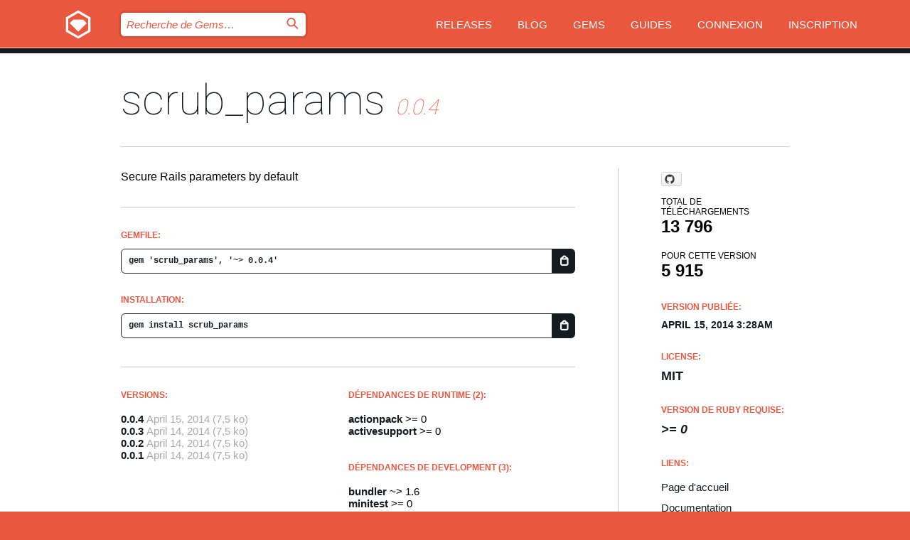

--- FILE ---
content_type: text/html; charset=utf-8
request_url: https://bundler.rubygems.org/gems/scrub_params?locale=fr
body_size: 5179
content:
<!DOCTYPE html>
<html lang="fr">
  <head>
    <title>scrub_params | RubyGems.org | votre communauté d&#39;hébergement des gems</title>
    <meta charset="UTF-8">
    <meta content="width=device-width, initial-scale=1, maximum-scale=1, user-scalable=0" name="viewport">
    <meta name="google-site-verification" content="AuesbWQ9MCDMmC1lbDlw25RJzyqWOcDYpuaCjgPxEZY" />
    <link rel="apple-touch-icon" href="/apple-touch-icons/apple-touch-icon.png" />
      <link rel="apple-touch-icon" sizes="57x57" href="/apple-touch-icons/apple-touch-icon-57x57.png" />
      <link rel="apple-touch-icon" sizes="72x72" href="/apple-touch-icons/apple-touch-icon-72x72.png" />
      <link rel="apple-touch-icon" sizes="76x76" href="/apple-touch-icons/apple-touch-icon-76x76.png" />
      <link rel="apple-touch-icon" sizes="114x114" href="/apple-touch-icons/apple-touch-icon-114x114.png" />
      <link rel="apple-touch-icon" sizes="120x120" href="/apple-touch-icons/apple-touch-icon-120x120.png" />
      <link rel="apple-touch-icon" sizes="144x144" href="/apple-touch-icons/apple-touch-icon-144x144.png" />
      <link rel="apple-touch-icon" sizes="152x152" href="/apple-touch-icons/apple-touch-icon-152x152.png" />
      <link rel="apple-touch-icon" sizes="180x180" href="/apple-touch-icons/apple-touch-icon-180x180.png" />
    <link rel="mask-icon" href="/rubygems_logo.svg" color="#e9573f">
    <link rel="fluid-icon" href="/fluid-icon.png"/>
    <link rel="search" type="application/opensearchdescription+xml" title="RubyGems.org" href="/opensearch.xml">
    <link rel="shortcut icon" href="/favicon.ico" type="image/x-icon">
    <link rel="stylesheet" href="/assets/application-fda27980.css" />
    <link href="https://fonts.gstatic.com" rel="preconnect" crossorigin>
    <link href='https://fonts.googleapis.com/css?family=Roboto:100&amp;subset=greek,latin,cyrillic,latin-ext' rel='stylesheet' type='text/css'>
    
<link rel="alternate" type="application/atom+xml" href="https://feeds.feedburner.com/gemcutter-latest" title="RubyGems.org | Derniers Gems">

    <meta name="csrf-param" content="authenticity_token" />
<meta name="csrf-token" content="qoV7LH9f_bxsO-nUJ81u5rF0J0HOYK5lxnZuT_Qwy7wN6mc2EwCHUitxFlKDId7wLsaskUbtoYsbh4VvJY_HtA" />
      <link rel="alternate" type="application/atom+xml" title="scrub_params Version Feed" href="/gems/scrub_params/versions.atom" />
    <!-- canonical url -->
    <link rel="canonical" href="https://bundler.rubygems.org/gems/scrub_params/versions/0.0.4" />
    <!-- alternative language versions url -->
      <link rel="alternate" hreflang="en" href="https://bundler.rubygems.org/gems/scrub_params/versions/0.0.4?locale=en" />
      <link rel="alternate" hreflang="nl" href="https://bundler.rubygems.org/gems/scrub_params/versions/0.0.4?locale=nl" />
      <link rel="alternate" hreflang="zh-CN" href="https://bundler.rubygems.org/gems/scrub_params/versions/0.0.4?locale=zh-CN" />
      <link rel="alternate" hreflang="zh-TW" href="https://bundler.rubygems.org/gems/scrub_params/versions/0.0.4?locale=zh-TW" />
      <link rel="alternate" hreflang="pt-BR" href="https://bundler.rubygems.org/gems/scrub_params/versions/0.0.4?locale=pt-BR" />
      <link rel="alternate" hreflang="fr" href="https://bundler.rubygems.org/gems/scrub_params/versions/0.0.4?locale=fr" />
      <link rel="alternate" hreflang="es" href="https://bundler.rubygems.org/gems/scrub_params/versions/0.0.4?locale=es" />
      <link rel="alternate" hreflang="de" href="https://bundler.rubygems.org/gems/scrub_params/versions/0.0.4?locale=de" />
      <link rel="alternate" hreflang="ja" href="https://bundler.rubygems.org/gems/scrub_params/versions/0.0.4?locale=ja" />
    <!-- unmatched alternative language fallback -->
    <link rel="alternate" hreflang="x-default" href="https://bundler.rubygems.org/gems/scrub_params/versions/0.0.4" />

    <script type="importmap" data-turbo-track="reload">{
  "imports": {
    "jquery": "/assets/jquery-15a62848.js",
    "@rails/ujs": "/assets/@rails--ujs-2089e246.js",
    "application": "/assets/application-ae34b86d.js",
    "@hotwired/turbo-rails": "/assets/turbo.min-ad2c7b86.js",
    "@hotwired/stimulus": "/assets/@hotwired--stimulus-132cbc23.js",
    "@hotwired/stimulus-loading": "/assets/stimulus-loading-1fc53fe7.js",
    "@stimulus-components/clipboard": "/assets/@stimulus-components--clipboard-d9c44ea9.js",
    "@stimulus-components/dialog": "/assets/@stimulus-components--dialog-74866932.js",
    "@stimulus-components/reveal": "/assets/@stimulus-components--reveal-77f6cb39.js",
    "@stimulus-components/checkbox-select-all": "/assets/@stimulus-components--checkbox-select-all-e7db6a97.js",
    "github-buttons": "/assets/github-buttons-3337d207.js",
    "webauthn-json": "/assets/webauthn-json-74adc0e8.js",
    "avo.custom": "/assets/avo.custom-4b185d31.js",
    "stimulus-rails-nested-form": "/assets/stimulus-rails-nested-form-3f712873.js",
    "local-time": "/assets/local-time-a331fc59.js",
    "src/oidc_api_key_role_form": "/assets/src/oidc_api_key_role_form-223a59d4.js",
    "src/pages": "/assets/src/pages-64095f36.js",
    "src/transitive_dependencies": "/assets/src/transitive_dependencies-9280dc42.js",
    "src/webauthn": "/assets/src/webauthn-a8b5ca04.js",
    "controllers/application": "/assets/controllers/application-e33ffaa8.js",
    "controllers/autocomplete_controller": "/assets/controllers/autocomplete_controller-e9f78a76.js",
    "controllers/counter_controller": "/assets/controllers/counter_controller-b739ef1d.js",
    "controllers/dialog_controller": "/assets/controllers/dialog_controller-c788489b.js",
    "controllers/dropdown_controller": "/assets/controllers/dropdown_controller-baaf189b.js",
    "controllers/dump_controller": "/assets/controllers/dump_controller-5d671745.js",
    "controllers/exclusive_checkbox_controller": "/assets/controllers/exclusive_checkbox_controller-c624394a.js",
    "controllers/gem_scope_controller": "/assets/controllers/gem_scope_controller-9c330c45.js",
    "controllers": "/assets/controllers/index-236ab973.js",
    "controllers/nav_controller": "/assets/controllers/nav_controller-8f4ea870.js",
    "controllers/onboarding_name_controller": "/assets/controllers/onboarding_name_controller-a65c65ec.js",
    "controllers/radio_reveal_controller": "/assets/controllers/radio_reveal_controller-41774e15.js",
    "controllers/recovery_controller": "/assets/controllers/recovery_controller-b051251b.js",
    "controllers/reveal_controller": "/assets/controllers/reveal_controller-a90af4d9.js",
    "controllers/reveal_search_controller": "/assets/controllers/reveal_search_controller-8dc44279.js",
    "controllers/scroll_controller": "/assets/controllers/scroll_controller-07f12b0d.js",
    "controllers/search_controller": "/assets/controllers/search_controller-79d09057.js",
    "controllers/stats_controller": "/assets/controllers/stats_controller-5bae7b7f.js"
  }
}</script>
<link rel="modulepreload" href="/assets/jquery-15a62848.js" nonce="a2267712f3b7e4491523158c41f80b21">
<link rel="modulepreload" href="/assets/@rails--ujs-2089e246.js" nonce="a2267712f3b7e4491523158c41f80b21">
<link rel="modulepreload" href="/assets/application-ae34b86d.js" nonce="a2267712f3b7e4491523158c41f80b21">
<link rel="modulepreload" href="/assets/turbo.min-ad2c7b86.js" nonce="a2267712f3b7e4491523158c41f80b21">
<link rel="modulepreload" href="/assets/@hotwired--stimulus-132cbc23.js" nonce="a2267712f3b7e4491523158c41f80b21">
<link rel="modulepreload" href="/assets/stimulus-loading-1fc53fe7.js" nonce="a2267712f3b7e4491523158c41f80b21">
<link rel="modulepreload" href="/assets/@stimulus-components--clipboard-d9c44ea9.js" nonce="a2267712f3b7e4491523158c41f80b21">
<link rel="modulepreload" href="/assets/@stimulus-components--dialog-74866932.js" nonce="a2267712f3b7e4491523158c41f80b21">
<link rel="modulepreload" href="/assets/@stimulus-components--reveal-77f6cb39.js" nonce="a2267712f3b7e4491523158c41f80b21">
<link rel="modulepreload" href="/assets/@stimulus-components--checkbox-select-all-e7db6a97.js" nonce="a2267712f3b7e4491523158c41f80b21">
<link rel="modulepreload" href="/assets/github-buttons-3337d207.js" nonce="a2267712f3b7e4491523158c41f80b21">
<link rel="modulepreload" href="/assets/webauthn-json-74adc0e8.js" nonce="a2267712f3b7e4491523158c41f80b21">
<link rel="modulepreload" href="/assets/local-time-a331fc59.js" nonce="a2267712f3b7e4491523158c41f80b21">
<link rel="modulepreload" href="/assets/src/oidc_api_key_role_form-223a59d4.js" nonce="a2267712f3b7e4491523158c41f80b21">
<link rel="modulepreload" href="/assets/src/pages-64095f36.js" nonce="a2267712f3b7e4491523158c41f80b21">
<link rel="modulepreload" href="/assets/src/transitive_dependencies-9280dc42.js" nonce="a2267712f3b7e4491523158c41f80b21">
<link rel="modulepreload" href="/assets/src/webauthn-a8b5ca04.js" nonce="a2267712f3b7e4491523158c41f80b21">
<link rel="modulepreload" href="/assets/controllers/application-e33ffaa8.js" nonce="a2267712f3b7e4491523158c41f80b21">
<link rel="modulepreload" href="/assets/controllers/autocomplete_controller-e9f78a76.js" nonce="a2267712f3b7e4491523158c41f80b21">
<link rel="modulepreload" href="/assets/controllers/counter_controller-b739ef1d.js" nonce="a2267712f3b7e4491523158c41f80b21">
<link rel="modulepreload" href="/assets/controllers/dialog_controller-c788489b.js" nonce="a2267712f3b7e4491523158c41f80b21">
<link rel="modulepreload" href="/assets/controllers/dropdown_controller-baaf189b.js" nonce="a2267712f3b7e4491523158c41f80b21">
<link rel="modulepreload" href="/assets/controllers/dump_controller-5d671745.js" nonce="a2267712f3b7e4491523158c41f80b21">
<link rel="modulepreload" href="/assets/controllers/exclusive_checkbox_controller-c624394a.js" nonce="a2267712f3b7e4491523158c41f80b21">
<link rel="modulepreload" href="/assets/controllers/gem_scope_controller-9c330c45.js" nonce="a2267712f3b7e4491523158c41f80b21">
<link rel="modulepreload" href="/assets/controllers/index-236ab973.js" nonce="a2267712f3b7e4491523158c41f80b21">
<link rel="modulepreload" href="/assets/controllers/nav_controller-8f4ea870.js" nonce="a2267712f3b7e4491523158c41f80b21">
<link rel="modulepreload" href="/assets/controllers/onboarding_name_controller-a65c65ec.js" nonce="a2267712f3b7e4491523158c41f80b21">
<link rel="modulepreload" href="/assets/controllers/radio_reveal_controller-41774e15.js" nonce="a2267712f3b7e4491523158c41f80b21">
<link rel="modulepreload" href="/assets/controllers/recovery_controller-b051251b.js" nonce="a2267712f3b7e4491523158c41f80b21">
<link rel="modulepreload" href="/assets/controllers/reveal_controller-a90af4d9.js" nonce="a2267712f3b7e4491523158c41f80b21">
<link rel="modulepreload" href="/assets/controllers/reveal_search_controller-8dc44279.js" nonce="a2267712f3b7e4491523158c41f80b21">
<link rel="modulepreload" href="/assets/controllers/scroll_controller-07f12b0d.js" nonce="a2267712f3b7e4491523158c41f80b21">
<link rel="modulepreload" href="/assets/controllers/search_controller-79d09057.js" nonce="a2267712f3b7e4491523158c41f80b21">
<link rel="modulepreload" href="/assets/controllers/stats_controller-5bae7b7f.js" nonce="a2267712f3b7e4491523158c41f80b21">
<script type="module" nonce="a2267712f3b7e4491523158c41f80b21">import "application"</script>
  </head>

  <body class="" data-controller="nav" data-nav-expanded-class="mobile-nav-is-expanded">
    <!-- Top banner -->

    <!-- Policies acknowledgment banner -->
    

    <header class="header header--interior" data-nav-target="header collapse">
      <div class="l-wrap--header">
        <a title="RubyGems" class="header__logo-wrap" data-nav-target="logo" href="/">
          <span class="header__logo" data-icon="⬡">⬢</span>
          <span class="t-hidden">RubyGems</span>
</a>        <a class="header__club-sandwich" href="#" data-action="nav#toggle focusin->nav#focus mousedown->nav#mouseDown click@window->nav#hide">
          <span class="t-hidden">Navigation menu</span>
        </a>

        <div class="header__nav-links-wrap">
          <div class="header__search-wrap" role="search">
  <form data-controller="autocomplete" data-autocomplete-selected-class="selected" action="/search" accept-charset="UTF-8" method="get">
    <input type="search" name="query" id="query" placeholder="Recherche de Gems&hellip;" class="header__search" autocomplete="off" aria-autocomplete="list" data-autocomplete-target="query" data-action="autocomplete#suggest keydown.down-&gt;autocomplete#next keydown.up-&gt;autocomplete#prev keydown.esc-&gt;autocomplete#hide keydown.enter-&gt;autocomplete#clear click@window-&gt;autocomplete#hide focus-&gt;autocomplete#suggest blur-&gt;autocomplete#hide" data-nav-target="search" />

    <ul class="suggest-list" role="listbox" data-autocomplete-target="suggestions"></ul>

    <template id="suggestion" data-autocomplete-target="template">
      <li class="menu-item" role="option" tabindex="-1" data-autocomplete-target="item" data-action="click->autocomplete#choose mouseover->autocomplete#highlight"></li>
    </template>

    <label id="querylabel" for="query">
      <span class="t-hidden">Recherche de Gems&hellip;</span>
</label>
    <input type="submit" value="⌕" id="search_submit" class="header__search__icon" aria-labelledby="querylabel" data-disable-with="⌕" />

</form></div>


          <nav class="header__nav-links" data-controller="dropdown">

            <a class="header__nav-link " href="https://bundler.rubygems.org/releases">Releases</a>
            <a class="header__nav-link" href="https://blog.rubygems.org">Blog</a>

              <a class="header__nav-link" href="/gems">Gems</a>

            <a class="header__nav-link" href="https://guides.rubygems.org">Guides</a>

              <a class="header__nav-link " href="/sign_in">Connexion</a>
                <a class="header__nav-link " href="/sign_up">Inscription</a>
          </nav>
        </div>
      </div>
    </header>



    <main class="main--interior" data-nav-target="collapse">
        <div class="l-wrap--b">
            <h1 class="t-display page__heading">
              <a class="t-link--black" href="/gems/scrub_params">scrub_params</a>

                <i class="page__subheading">0.0.4</i>
            </h1>
          
          


<div class="l-overflow">
  <div class="l-colspan--l colspan--l--has-border">
      <div class="gem__intro">
        <div id="markup" class="gem__desc">
          <p>Secure Rails parameters by default</p>
        </div>
      </div>

      <div class="gem__install">
        <h2 class="gem__ruby-version__heading t-list__heading">
          Gemfile:
          <div class="gem__code-wrap" data-controller="clipboard" data-clipboard-success-content-value="✔"><input type="text" name="gemfile_text" id="gemfile_text" value="gem &#39;scrub_params&#39;, &#39;~&gt; 0.0.4&#39;" class="gem__code" readonly="readonly" data-clipboard-target="source" /><span class="gem__code__icon" title="Copier" data-action="click-&gt;clipboard#copy" data-clipboard-target="button">=</span></div>
        </h2>
        <h2 class="gem__ruby-version__heading t-list__heading">
          installation:
          <div class="gem__code-wrap" data-controller="clipboard" data-clipboard-success-content-value="✔"><input type="text" name="install_text" id="install_text" value="gem install scrub_params" class="gem__code" readonly="readonly" data-clipboard-target="source" /><span class="gem__code__icon" title="Copier" data-action="click-&gt;clipboard#copy" data-clipboard-target="button">=</span></div>
        </h2>
      </div>

      <div class="l-half--l">
        <div class="versions">
          <h3 class="t-list__heading">Versions:</h3>
          <ol class="gem__versions t-list__items">
            <li class="gem__version-wrap">
  <a class="t-list__item" href="/gems/scrub_params/versions/0.0.4">0.0.4</a>
  <small class="gem__version__date">April 15, 2014</small>

  <span class="gem__version__date">(7,5 ko)</span>
</li>
<li class="gem__version-wrap">
  <a class="t-list__item" href="/gems/scrub_params/versions/0.0.3">0.0.3</a>
  <small class="gem__version__date">April 14, 2014</small>

  <span class="gem__version__date">(7,5 ko)</span>
</li>
<li class="gem__version-wrap">
  <a class="t-list__item" href="/gems/scrub_params/versions/0.0.2">0.0.2</a>
  <small class="gem__version__date">April 14, 2014</small>

  <span class="gem__version__date">(7,5 ko)</span>
</li>
<li class="gem__version-wrap">
  <a class="t-list__item" href="/gems/scrub_params/versions/0.0.1">0.0.1</a>
  <small class="gem__version__date">April 14, 2014</small>

  <span class="gem__version__date">(7,5 ko)</span>
</li>

          </ol>
        </div>
      </div>

    <div class = "l-half--l">
        <div class="dependencies gem__dependencies" id="runtime_dependencies">
    <h3 class="t-list__heading">Dépendances de Runtime (2):</h3>
    <div class="t-list__items">
          <div class="gem__requirement-wrap">
            <a class="t-list__item" href="/gems/actionpack"><strong>actionpack</strong></a>
            &gt;= 0
          </div>
          <div class="gem__requirement-wrap">
            <a class="t-list__item" href="/gems/activesupport"><strong>activesupport</strong></a>
            &gt;= 0
          </div>
    </div>
  </div>

        <div class="dependencies gem__dependencies" id="development_dependencies">
    <h3 class="t-list__heading">Dépendances de Development (3):</h3>
    <div class="t-list__items">
          <div class="gem__requirement-wrap">
            <a class="t-list__item" href="/gems/bundler"><strong>bundler</strong></a>
            ~&gt; 1.6
          </div>
          <div class="gem__requirement-wrap">
            <a class="t-list__item" href="/gems/minitest"><strong>minitest</strong></a>
            &gt;= 0
          </div>
          <div class="gem__requirement-wrap">
            <a class="t-list__item" href="/gems/rake"><strong>rake</strong></a>
            &gt;= 0
          </div>
    </div>
  </div>

        <div class="dependencies_list">
          <a class="gem__see-all-versions t-link--gray t-link--has-arrow push--s" href="/gems/scrub_params/versions/0.0.4/dependencies">Show all transitive dependencies</a>
        </div>
    </div>


    <div class="gem__members">

    <h3 class="t-list__heading">Propriétaires:</h3>
    <div class="gem__users">
      <a alt="ankane" title="ankane" href="/profiles/ankane"><img id="gravatar-47699" width="48" height="48" src="/users/47699/avatar.jpeg?size=48&amp;theme=light" /></a>
    </div>




    <h3 class="t-list__heading">Auteurs:</h3>
    <ul class="t-list__items">
      <li class="t-list__item">
        <p>Andrew Kane</p>
      </li>
    </ul>

    <h3 class="t-list__heading">Total de contrôle SHA 256:</h3>
    <div class="gem__code-wrap" data-controller="clipboard" data-clipboard-success-content-value="✔"><input type="text" name="gem_sha_256_checksum" id="gem_sha_256_checksum" value="13f9dac047649387209618b7151e6bab02bffd9cc1bdf79de59e665fe16a2379" class="gem__code" readonly="readonly" data-clipboard-target="source" /><span class="gem__code__icon" title="Copier" data-action="click-&gt;clipboard#copy" data-clipboard-target="button">=</span></div>


</div>

    <div class="gem__navigation">
    <a class="gem__previous__version" href="/gems/scrub_params/versions/0.0.3">← Version précédente</a>

</div>

  </div>

  <div class="gem__aside l-col--r--pad">
    <span class="github-btn" data-user="ankane" data-repo="scrub_params" data-type="star" data-count="true" data-size="large">
  <a class="gh-btn" href="#" rel="noopener noreferrer" target="_blank">
    <span class="gh-ico" aria-hidden="true"></span>
    <span class="gh-text"></span>
  </a>
  <a class="gh-count" href="#" rel="noopener noreferrer" target="_blank" aria-hidden="true"></a>
</span>
  <div class="gem__downloads-wrap" data-href="/api/v1/downloads/scrub_params-0.0.4.json">
    <h2 class="gem__downloads__heading t-text--s">
      Total de téléchargements
      <span class="gem__downloads">13 796</span>
    </h2>
    <h2 class="gem__downloads__heading t-text--s">
      Pour cette version
      <span class="gem__downloads">5 915</span>
    </h2>
  </div>

  <h2 class="gem__ruby-version__heading t-list__heading">
    Version publiée:
    <span class="gem__rubygem-version-age">
      <p><time datetime="2014-04-15T03:28:22Z" data-local="time-ago">April 15, 2014  3:28am</time></p>
    </span>
  </h2>

  <h2 class="gem__ruby-version__heading t-list__heading">
    License:
    <span class="gem__ruby-version">
      <p>MIT</p>
    </span>
  </h2>
  <h2 class="gem__ruby-version__heading t-list__heading">
    Version de Ruby requise:
    <i class="gem__ruby-version">
        &gt;= 0
    </i>
  </h2>
  <h3 class="t-list__heading">Liens:</h3>
  <div class="t-list__items">
      <a rel="nofollow" class="gem__link t-list__item" id="home" href="https://github.com/ankane/scrub_params">Page d&#39;accueil</a>
      <a rel="nofollow" class="gem__link t-list__item" id="docs" href="https://www.rubydoc.info/gems/scrub_params/0.0.4">Documentation</a>
      <a rel="nofollow" class="gem__link t-list__item" id="download" href="/downloads/scrub_params-0.0.4.gem">Télécharger</a>
    <a class="gem__link t-list__item" href="https://my.diffend.io/gems/scrub_params/prev/0.0.4">Review changes</a>
    <a class="gem__link t-list__item" id="badge" href="https://badge.fury.io/rb/scrub_params/install">Badge</a>
    <a class="toggler gem__link t-list__item" id="subscribe" href="/sign_in">Abonnement</a>
    <a class="gem__link t-list__item" id="rss" href="/gems/scrub_params/versions.atom">RSS</a>
    <a class="gem__link t-list__item" href="mailto:support@rubygems.org?subject=Reporting Abuse on scrub_params">Signaler un abus</a>
    <a rel="nofollow" class="gem__link t-list__item" id="reverse_dependencies" href="/gems/scrub_params/reverse_dependencies">Reverse dependencies</a>
    
    
    
    
    
  </div>
</div>

</div>

        </div>
    </main>

    <footer class="footer" data-nav-target="collapse">
      <div class="l-wrap--footer">
        <div class="l-overflow">
          <div class="nav--v l-col--r--pad">
            <a class="nav--v__link--footer" href="https://status.rubygems.org">Statut</a>
            <a class="nav--v__link--footer" href="https://uptime.rubygems.org">Uptime</a>
            <a class="nav--v__link--footer" href="https://github.com/rubygems/rubygems.org">Code</a>
            <a class="nav--v__link--footer" href="/pages/data">Données</a>
            <a class="nav--v__link--footer" href="/stats">Stats</a>
            <a class="nav--v__link--footer" href="https://guides.rubygems.org/contributing/">Contribuer</a>
              <a class="nav--v__link--footer" href="/pages/about">À propos</a>
            <a class="nav--v__link--footer" href="mailto:support@rubygems.org">Aide</a>
            <a class="nav--v__link--footer" href="https://guides.rubygems.org/rubygems-org-api">API</a>
            <a class="nav--v__link--footer" href="/policies">Policies</a>
            <a class="nav--v__link--footer" href="/pages/supporters">Support Us</a>
              <a class="nav--v__link--footer" href="/pages/security">Security</a>
          </div>
          <div class="l-colspan--l colspan--l--has-border">
            <div class="footer__about">
              <p>
                RubyGems.org est le service d&rsquo;hébergement de la communauté Ruby. Publiez vos gems instantanément et utilisez-les. Utilisez l'API pour interagir et trouver des informations sur les gems disponibles. Contribuez et améliorez ce site avec nous !
              </p>
              <p>
                RubyGems.org est rendu possible grâce à un partenariat avec la communauté Ruby au sens large. <a href="https://www.fastly.com/">Fastly</a> fournisseur de bande passante et du support CDN, <a href="https://www.rubycentral.org/">Ruby Central</a> qui couvre les frais d'infrastructure, et qui finance le développement et l'administration des serveurs. <a href="/pages/supporters">Apprenez en plus sur nos sponsors et comment ils travaillent entre eux.</a>
              </p>
            </div>
          </div>
        </div>
      </div>
      <div class="footer__sponsors">
        <a class="footer__sponsor footer__sponsor__ruby_central" href="https://rubycentral.org/open-source/" target="_blank" rel="noopener">
          Operated by
          <span class="t-hidden">Ruby Central</span>
        </a>
        <a class="footer__sponsor footer__sponsor__dockyard" href="https://dockyard.com/ruby-on-rails-consulting" target="_blank" rel="noopener">
          Design par
          <span class="t-hidden">DockYard</span>
        </a>
        <a class="footer__sponsor footer__sponsor__aws" href="https://aws.amazon.com/" target="_blank" rel="noopener">
          Hébergé par
          <span class="t-hidden">AWS</span>
        </a>
        <a class="footer__sponsor footer__sponsor__dnsimple" href="https://dnsimple.link/resolving-rubygems" target="_blank" rel="noopener">
          Résolu par
          <span class="t-hidden">DNSimple</span>
        </a>
        <a class="footer__sponsor footer__sponsor__datadog" href="https://www.datadoghq.com/" target="_blank" rel="noopener">
          Monitoring par
          <span class="t-hidden">Datadog</span>
        </a>
        <a class="footer__sponsor footer__sponsor__fastly" href="https://www.fastly.com/customers/ruby-central" target="_blank" rel="noopener">
          Gems mis à disposition par
          <span class="t-hidden">Fastly</span>
        </a>
        <a class="footer__sponsor footer__sponsor__honeybadger" href="https://www.honeybadger.io/" target="_blank" rel="noopener">
          Monitoring par
          <span class="t-hidden">Honeybadger</span>
        </a>
        <a class="footer__sponsor footer__sponsor__mend" href="https://mend.io/" target="_blank" rel="noopener">
          Secured by
          <span class="t-hidden">Mend.io</span>
        </a>
      </div>
      <div class="footer__language_selector">
          <div class="footer__language">
            <a class="nav--v__link--footer" href="/gems/scrub_params?locale=en">English</a>
          </div>
          <div class="footer__language">
            <a class="nav--v__link--footer" href="/gems/scrub_params?locale=nl">Nederlands</a>
          </div>
          <div class="footer__language">
            <a class="nav--v__link--footer" href="/gems/scrub_params?locale=zh-CN">简体中文</a>
          </div>
          <div class="footer__language">
            <a class="nav--v__link--footer" href="/gems/scrub_params?locale=zh-TW">正體中文</a>
          </div>
          <div class="footer__language">
            <a class="nav--v__link--footer" href="/gems/scrub_params?locale=pt-BR">Português do Brasil</a>
          </div>
          <div class="footer__language">
            <a class="nav--v__link--footer" href="/gems/scrub_params?locale=fr">Français</a>
          </div>
          <div class="footer__language">
            <a class="nav--v__link--footer" href="/gems/scrub_params?locale=es">Español</a>
          </div>
          <div class="footer__language">
            <a class="nav--v__link--footer" href="/gems/scrub_params?locale=de">Deutsch</a>
          </div>
          <div class="footer__language">
            <a class="nav--v__link--footer" href="/gems/scrub_params?locale=ja">日本語</a>
          </div>
      </div>
    </footer>
    
    <script type="text/javascript" defer src="https://www.fastly-insights.com/insights.js?k=3e63c3cd-fc37-4b19-80b9-65ce64af060a"></script>
  </body>
</html>
